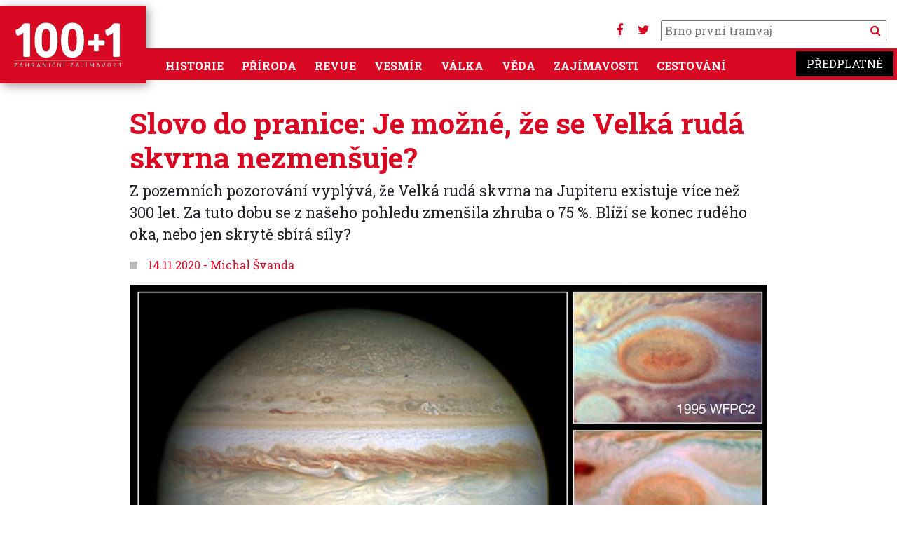

--- FILE ---
content_type: text/html; charset=UTF-8
request_url: https://www.stoplusjednicka.cz/slovo-do-pranice-je-mozne-ze-se-velka-ruda-skvrna-nezmensuje
body_size: 9452
content:
<!DOCTYPE html><html lang="cs" dir="ltr" prefix="og: https://ogp.me/ns#"><head><script src="https://ssp.seznam.cz/static/js/ssp.js"></script><script src="https://ssp.seznam.cz/static/js/popup.js"></script><script src="https://d.seznam.cz/recass/js/sznrecommend-measure.min.js" data-webid="32"></script><script src="https://d.seznam.cz/recass/js/sznrecommend.min.js"></script><script>(function (w, d, s, l, i) {
w[l] = w[l] || [];
w[l].push({
'gtm.start': new Date().getTime(), event: 'gtm.js'
});
var f = d.getElementsByTagName(s)[0],
j = d.createElement(s), dl = l != 'dataLayer' ? '&l=' + l : '';
j.async = true;
j.src =
'https://www.googletagmanager.com/gtm.js?id=' + i + dl;
f.parentNode.insertBefore(j, f);
})(window, document, 'script', 'dataLayer', 'GTM-KKM44J');</script> <script>
(function (w, d, s, l, i) {
w[l] = w[l] || [];
w[l].push({
'gtm.start': new Date().getTime(), event: 'gtm.js'
});
var f = d.getElementsByTagName(s)[0],
j = d.createElement(s), dl = l != 'dataLayer' ? '&l=' + l : '';
j.async = true;
j.src =
'https://www.googletagmanager.com/gtm.js?id=' + i + dl;
f.parentNode.insertBefore(j, f);
})(window, document, 'script', 'dataLayer', 'GTM-W5HMBC');
</script><script>
sssp.conf.preparePositionsCallback = function () {
// příkazy k provedení
};
if (sssp.displaySeznamAds()) {
} else {
(function (w, d, s, l, i) {
w[l] = w[l] || [];
w[l].push({
'gtm.start':
new Date().getTime(), event: 'gtm.js'
});
var f = d.getElementsByTagName(s)[0],
j = d.createElement(s), dl = l != 'dataLayer' ? '&l=' + l : '';
j.async = true;
j.src =
'https://www.googletagmanager.com/gtm.js?id=' + i + dl;
f.parentNode.insertBefore(j, f);
})(window, document, 'script', 'dataLayer', 'GTM-WTMBRWH');
}
</script><meta charset="utf-8" /><noscript><style>form.antibot * :not(.antibot-message) { display: none !important; }</style></noscript><link rel="canonical" href="https://www.stoplusjednicka.cz/slovo-do-pranice-je-mozne-ze-se-velka-ruda-skvrna-nezmensuje" /><meta property="og:image" content="https://www.stoplusjednicka.cz/sites/default/files/clankyold/obrazky/1/6/0/5/3/0/8/9/4/0/heic1410b.jpg" /><meta name="Generator" content="Drupal 10 (https://www.drupal.org)" /><meta name="MobileOptimized" content="width" /><meta name="HandheldFriendly" content="true" /><meta name="viewport" content="width=device-width, initial-scale=1.0" /><link rel="icon" href="/sites/default/files/favicon.ico" type="image/vnd.microsoft.icon" /><title>Slovo do pranice: Je možné, že se Velká rudá skvrna nezmenšuje? | 100+1 zahraniční zajímavost</title><link rel="stylesheet" media="all" href="/modules/contrib/ajax_loader/css/throbber-general.css?t8ymet" /><link rel="stylesheet" media="all" href="/core/misc/components/progress.module.css?t8ymet" /><link rel="stylesheet" media="all" href="/core/misc/components/ajax-progress.module.css?t8ymet" /><link rel="stylesheet" media="all" href="/core/modules/system/css/components/align.module.css?t8ymet" /><link rel="stylesheet" media="all" href="/core/modules/system/css/components/fieldgroup.module.css?t8ymet" /><link rel="stylesheet" media="all" href="/core/modules/system/css/components/container-inline.module.css?t8ymet" /><link rel="stylesheet" media="all" href="/core/modules/system/css/components/clearfix.module.css?t8ymet" /><link rel="stylesheet" media="all" href="/core/modules/system/css/components/details.module.css?t8ymet" /><link rel="stylesheet" media="all" href="/core/modules/system/css/components/hidden.module.css?t8ymet" /><link rel="stylesheet" media="all" href="/core/modules/system/css/components/item-list.module.css?t8ymet" /><link rel="stylesheet" media="all" href="/core/modules/system/css/components/js.module.css?t8ymet" /><link rel="stylesheet" media="all" href="/core/modules/system/css/components/nowrap.module.css?t8ymet" /><link rel="stylesheet" media="all" href="/core/modules/system/css/components/position-container.module.css?t8ymet" /><link rel="stylesheet" media="all" href="/core/modules/system/css/components/reset-appearance.module.css?t8ymet" /><link rel="stylesheet" media="all" href="/core/modules/system/css/components/resize.module.css?t8ymet" /><link rel="stylesheet" media="all" href="/core/modules/system/css/components/system-status-counter.css?t8ymet" /><link rel="stylesheet" media="all" href="/core/modules/system/css/components/system-status-report-counters.css?t8ymet" /><link rel="stylesheet" media="all" href="/core/modules/system/css/components/system-status-report-general-info.css?t8ymet" /><link rel="stylesheet" media="all" href="/core/modules/system/css/components/tablesort.module.css?t8ymet" /><link rel="stylesheet" media="all" href="/modules/contrib/blazy/css/blazy.css?t8ymet" /><link rel="stylesheet" media="all" href="/modules/contrib/blazy/css/components/blazy.blur.css?t8ymet" /><link rel="stylesheet" media="all" href="/modules/contrib/blazy/css/components/blazy.loading.css?t8ymet" /><link rel="stylesheet" media="all" href="/core/modules/views/css/views.module.css?t8ymet" /><link rel="stylesheet" media="all" href="/modules/contrib/ajax_loader/css/three-bounce.css?t8ymet" /><link rel="stylesheet" media="all" href="/modules/contrib/extlink/css/extlink.css?t8ymet" /><link rel="stylesheet" media="all" href="/themes/contrib/radix/assets/css/radix.style.css?t8ymet" /><link rel="stylesheet" media="all" href="//fonts.googleapis.com/css2?family=Roboto:wght@300;400;700&amp;display=swap" /><link rel="stylesheet" media="all" href="//fonts.googleapis.com/css2?family=Roboto+Slab:wght@300;400;700&amp;display=swap" /><link rel="stylesheet" media="all" href="//fonts.googleapis.com/css2?family=Open+Sans:wght@300;400;700" /><link rel="stylesheet" media="all" href="/themes/custom/stovka/assets/css/stovka.style.css?t8ymet" /></head><body class="path-node page-node-type-article"><noscript><iframe src="https://www.googletagmanager.com/ns.html?id=GTM-WTMBRWH" ;
height="0" width="0" style="display:none;visibility:hidden"></iframe></noscript><a href="#main-content" class="visually-hidden focusable skip-link"> Přejít k hlavnímu obsahu</a><div class="dialog-off-canvas-main-canvas" data-off-canvas-main-canvas><div class="page"><div class="reklama"><div class="clear clearfix"></div><div id="div-gpt-ad-1432640913018-26"></div><div id="ssp-zone-70186"></div><div id='da_leaderboard_top'><script>
googletag.cmd.push(function() { googletag.display('da_leaderboard_top'); });
</script></div><div class="clear clearfix"></div></div><script src="https://use.fontawesome.com/bc8e634ef0.js"></script><nav class=" navbar-main navbar navbar-expand-xl justify-content-between navbar-light sticky-top bg-white"><div class="container no-padding mainmenumobile position-relative"><div class="settings-tray-editable block block--stovka-branding" data-drupal-settingstray="editable"> <a href="/index.php/" class="navbar-brand d-flex align-items-center " aria-label=""> <img src="https://www.stoplusjednicka.cz/themes/custom/stovka/assets/img/100+1_claim.svg" width="162" height="71" alt="100+1 zahraniční zajímavost logo" /> </a></div><div class="mobilemenubuttons"> <button class="navbar-toggler" type="button" data-toggle="collapse" data-target=".navbar-collapse" aria-controls="navbar-collapse" aria-expanded="false" aria-label="Toggle navigation"> <i class="fa fa-bars" aria-hidden="true"></i> </button> <button class="navbar-toggler" type="button" data-toggle="collapse" data-target=".navbar-collapse2" aria-controls="navbar-collapse2" aria-expanded="false" aria-label="Toggle navigation"> <i class="fa fa-search"></i> </button></div><div class="hledani d-none d-xl-block"><div class="socmenu"><a target="_blank" href="https://www.facebook.com/stoplusjednicka"><i class="fa fa-facebook" aria-hidden="true"></i></a> <a target="_blank" href="https://twitter.com/stoplusjednicka"><i class="fa fa-twitter" aria-hidden="true"></i></a></div><form action="/hledej" method="get" id="views-exposed-form-product-catalog-product-catalog-search" accept-charset="UTF-8"><div class="form-item js-form-item form-type-textfield js-form-type-textfield form-item-text js-form-item-text"> <input placeholder="" data-drupal-selector="edit-text" type="text" id="edit-text" name="filtr" value="" size="30" maxlength="128" class="pl-1 form-text"> <button type="submit" class="search_button"><i class="fa fa-search" aria-hidden="true"></i> </button></div></form></div><div id="" class="collapse navbar-collapse2 navbar-collapse-main bg-primary"><div class="hledani "><form action="/hledej" method="get" id="views-exposed-form-product-catalog-product-catalog-search" accept-charset="UTF-8"><div class="form-item js-form-item form-type-textfield js-form-type-textfield form-item-text js-form-item-text"> <input placeholder="" data-drupal-selector="edit-text" type="text" id="edit-text" name="filtr" value="" size="30" maxlength="128" class="pl-1 form-text"> <button type="submit" class="search_button">Vyhledat</button></div></form></div></div><div id="" class="collapse navbar-collapse navbar-collapse-main bg-primary"><div class="mr-auto"><div class="settings-tray-editable block block--stovka-main-menu" data-drupal-settingstray="editable"><ul class="nav navbar-nav"><li class="nav-item dropdown"> <a href="/index.php/historie" class="nav-link" data-drupal-link-system-path="taxonomy/term/7">Historie</a></li><li class="nav-item dropdown"> <a href="/index.php/priroda" class="nav-link" data-drupal-link-system-path="taxonomy/term/6">Příroda</a></li><li class="nav-item dropdown"> <a href="/index.php/revue" class="nav-link" data-drupal-link-system-path="taxonomy/term/3">Revue</a></li><li class="nav-item dropdown"> <a href="/index.php/vesmir" class="nav-link" data-drupal-link-system-path="taxonomy/term/5">Vesmír</a></li><li class="nav-item dropdown"> <a href="/index.php/valka" class="nav-link" data-drupal-link-system-path="taxonomy/term/8">Válka</a></li><li class="nav-item dropdown"> <a href="/index.php/veda" class="nav-link" data-drupal-link-system-path="taxonomy/term/4">Věda</a></li><li class="nav-item dropdown"> <a href="/index.php/zajimavosti" class="nav-link" data-drupal-link-system-path="taxonomy/term/1">Zajímavosti</a></li><li class="nav-item dropdown"> <a href="/index.php/cestovani" class="nav-link" data-drupal-link-system-path="taxonomy/term/2">Cestování</a></li></ul></div></div><div> <a target="_blank" class="predplatne ff-rs" href="https://www.epublishing.cz/predplatne-stoplusjednicka-puvodni">Předplatné</a></div></div></div> </nav> <main class="pt-2 pb-5"> <header class="page__header mb-3"><div class="container-fluid mw-1380"><div data-drupal-messages-fallback class="hidden"></div></div> </header><div class="page__content container"><div class=""><div class="block block--stovka-content"> <article class="node article article--full"><div class="row"><div class="col-12 mw-940 m-auto"><h1 class="c-primary font-weight-bold">Slovo do pranice: Je možné, že se Velká rudá skvrna nezmenšuje?</h1><div class="perex fs-16"><div class="text-left article__field-perex"><p>Z pozemních pozorování vyplývá, že Velká rudá skvrna na Jupiteru existuje více než 300 let. Za tuto dobu se z našeho pohledu zmenšila zhruba o 75 %. Blíží se konec rudého oka, nebo jen skrytě sbírá síly?</p></div><div id="ssp-zone-73300"></div></div><div class="mt-2 title-square"> <span class="square"> </span> <span>14.11.2020</span> <span> - </span> <a href="/taxonomy/term/269" target="_blank">Michal Švanda</a></div></div><div class="col-12"><script src="https://ajax.googleapis.com/ajax/libs/jquery/1.11.1/jquery.min.js"></script><link href="https://cdnjs.cloudflare.com/ajax/libs/fotorama/4.6.4/fotorama.css" rel="stylesheet"><script src="https://cdnjs.cloudflare.com/ajax/libs/fotorama/4.6.4/fotorama.js"></script><div class="row mt-3"><div class="col-12 mw-940" style="max-width: 940px; margin: auto"><div id="fotorama2" class="fotorama2 image-count-1" data-keyboard="false" data-click="false" data-width="100%" data-thumbheight="130" data-ratio="910/600" data-nav="thumbs" data-allowfullscreen="true" > <a class="" href="/sites/default/files/styles/x910_600/public/clankyold/obrazky/1/6/0/5/3/0/8/9/4/0/heic1410b.jpg?itok=c5Zspzdx" data-caption="&lt;p&gt;Snímky Velké rudé skvrny, jak je pořídil Hubbleův teleskop. Zatímco v roce 1995 měřila v průměru necelých 21 tisíc kilometrů, o 19 let později to bylo již jen necelých 16 tisíc kilometrů.&lt;/p&gt;" data-full="/sites/default/files/styles/x1200/public/clankyold/obrazky/1/6/0/5/3/0/8/9/4/0/heic1410b.jpg?itok=0FGfmd6u"> <img loading="lazy" src="/sites/default/files/styles/x_100/public/clankyold/obrazky/1/6/0/5/3/0/8/9/4/0/heic1410b.jpg?itok=KRqqGfdZ" width="195" height="130" class="img-fluid" /></a></div></div></div> <br/></div></div><div class="row"><div class="col-12 mw-940 m-auto"><div class="reklamavclanku text-center"> <br/><div id="ex_1001_smr"></div><div id="ssp-zone-70187"></div><div id='da_square'><script>
googletag.cmd.push(function () {
googletag.display('da_square');
});
</script></div></div></div></div><hr class="mt-3 mb-4"><div class="row"><div class="col-12 mw-940 m-auto"><div class="text-left article__field-text"><p>Velká rudá skvrna je jednou z nezaměnitelných ozdob Jupitera. Obří vír, který v atmosféře naší největší planety existuje po více než tři staletí, zůstává až překvapivě stabilní a svými rozměry bezpečně přesahuje velikost Země. Jeho načervenalý vzhled tvoří zřejmě důsledek fotolýzy organických látek působením ultrafialového záření Slunce. <strong>Z moderních sledování vyplývá, že skvrnu neustále „přiživuje“ pohlcování drobných vírů v jižním atmosférickém pásu. Přesto se ze systematického měření zdá, že se v čase zmenšuje</strong>. Pozorování s vysokým rozlišením dokonce ukazovala odtrhávání rudých šupinek vlivem okolního proudění.&nbsp;</p><p><strong>TIP:&nbsp;<a href="https://www.stoplusjednicka.cz/tajemstvi-obri-planety-jupiter-zanika-velka-ruda-skvrna">Tajemství obří planety Jupiter: Zaniká Velká rudá skvrna?</a></strong></p><p>Někteří vědci tak vidí budoucnost Jupiterovy ozdoby skepticky, jiní však poukazují, že u vírového proudění jsou oscilace velikosti běžné. Jelikož <strong>Velká rudá skvrna představuje velmi hluboký útvar, reprezentuje zřejmě solidní množství kinetické energie. Některá pozorování dokonce naznačují, že se v jejím okolí již formují malé vírové útvary, které se pro ni zřejmě brzy stanou novým energetickým zdrojem</strong>. To vše svědčí o nesmírně bouřlivé dynamice plynu v atmosféře Jupitera.&nbsp;</p></div></div></div><div class="row"><div class="col-12 m-auto"></div></div><div class="row"><div class="col-12 mw-940 m-auto"></div></div><div class="row mb-1 mt-4"><div class="col-12 mw-940 m-auto"><div id="ssp-zone-73298"></div><div id="ssp-zone-118324"></div></div></div><div class="row tags mw-940 m-auto"><div class="col-sm-12 col-md-12 col-lg-6 "><h4 class="title-square">Témata</h4> <a href=/temata/jupiter class="badge badge-light"> Jupiter </a> <a href=/temata/velka-ruda-skvrna class="badge badge-light"> Velká rudá skvrna </a></div><div class="text-right zdroje col-sm-12 col-md-12 col-lg-6"><ul><li><div class="article__field-zdroj-textu-rich"><div class="field__label font-weight-bold"> Zdroj textu</div><div class="field__item"><p><a href="https://www.epublishing.cz/tajemstvi-vesmiru-1-22020" target="_blank" rel="noopener">Tajemství vesmíru</a></p></div></div></li><li><div class="article__field-zdroj-fotografii-rich"><div class="field__label font-weight-bold"> Zdroj fotografií</div><div class="field__item"><p>NASA, ESA, and A. Simon</p></div></div></li></ul></div></div><div class="row mt-4"><div class="col-12 mw-940 m-auto"><div class=" reklamavnodu text-center"><div id="ex_1001_rectangle"></div><div id="ssp-zone-73298"></div><div id="ex_1001_smr_mobil"></div><div id='da_square_2'><script>
googletag.cmd.push(function () {
googletag.display('da_square_2');
});
</script></div></div></div></div></article><hr class="mt-3 mb-5"><h2 class="title-square title-square__red">Další články v sekci</h2><div class="views-element-container"><div class="js-view-dom-id-ac6577461e8ef73566cf49f9be7f8515ba1bed9b2051b7afe2f7c2305ebfd962"><div id="views-bootstrap-souvisejici-clanky-block-1" class="grid views-view-grid"><div class="row"><div class="col-12 col-sm-12 col-md-6 col-lg-3 col-xl-3 mb-3"><div class="article__teaser article__default article__teaser__1col"><div class="article_img"><div data-content-gallery class="blazy blazy--content blazy--field blazy--field-obrazky blazy--field-obrazky--nahled-1col article__field-obrazky" data-blazy=""><div class="field__item"><a href="https://www.stoplusjednicka.cz/co-jsou-vesmirne-superklastry-dutiny" class="b-link"><div class="media media--blazy media--fx is-blur-client media--switch media--switch--content media--image is-b-loading" data-b-animation="blur" data-b-token="b-3cc255a5831"><img alt="Náhled" class="b-blur img-fluid" data-b-blur="1::f324f0c7cec0bd345890a95ed4744f1a::image/jpeg::/sites/default/files/styles/thumbnail/public/clanky/obrazky/2026-01-16/eso1833a.jpg?itok=Rq6PyeKU" decoding="async" src="data:image/svg+xml;charset=utf-8,%3Csvg%20xmlns%3D&#039;http%3A%2F%2Fwww.w3.org%2F2000%2Fsvg&#039;%20viewBox%3D&#039;0%200%201%201&#039;%2F%3E" /><img alt="" decoding="async" class="media__element b-lazy img-fluid" loading="lazy" data-src="/sites/default/files/styles/x680_450/public/clanky/obrazky/2026-01-16/eso1833a.jpg?itok=DW_WTB9i" src="data:image/svg+xml;charset=utf-8,%3Csvg%20xmlns%3D&#039;http%3A%2F%2Fwww.w3.org%2F2000%2Fsvg&#039;%20viewBox%3D&#039;0%200%201%201&#039;%2F%3E" width="680" height="450" /></div></a></div></div> <span class="tid_5"><div class="article__field-kategorie"><a href="/vesmir" hreflang="cs">Vesmír</a></div> </span></div><h3 class="mt-3 text-text"><a href="/co-jsou-vesmirne-superklastry-dutiny">Co jsou to vesmírné superklastry a dutiny?</a></h3> <span class="square_title text-primary">17.01.2026</span></div></div><div class="col-12 col-sm-12 col-md-6 col-lg-3 col-xl-3 mb-3"><div class="article__teaser article__default article__teaser__1col"><div class="article_img"><div data-content-gallery class="blazy blazy--content blazy--field blazy--field-obrazky blazy--field-obrazky--nahled-1col article__field-obrazky" data-blazy=""><div class="field__item"><a href="https://www.stoplusjednicka.cz/bez-marsu-byla-zeme-jina-ruda-planeta-je-mozna-tichym-architektem-klimatickych-zmen" class="b-link"><div class="media media--blazy media--fx is-blur-client media--switch media--switch--content media--image is-b-loading" data-b-animation="blur" data-b-token="b-894e695ee99"><img alt="Náhled" class="b-blur img-fluid" data-b-blur="1::a299c0ad040056f185069015c1023756::image/jpeg::/sites/default/files/styles/thumbnail/public/clanky/obrazky/2026-01-15/shutterstock_2165935323%2B.jpg?itok=sqB1qIq-" decoding="async" src="data:image/svg+xml;charset=utf-8,%3Csvg%20xmlns%3D&#039;http%3A%2F%2Fwww.w3.org%2F2000%2Fsvg&#039;%20viewBox%3D&#039;0%200%201%201&#039;%2F%3E" /><img alt="" decoding="async" class="media__element b-lazy img-fluid" loading="lazy" data-src="/sites/default/files/styles/x680_450/public/clanky/obrazky/2026-01-15/shutterstock_2165935323%2B.jpg?itok=tFN8BcWL" src="data:image/svg+xml;charset=utf-8,%3Csvg%20xmlns%3D&#039;http%3A%2F%2Fwww.w3.org%2F2000%2Fsvg&#039;%20viewBox%3D&#039;0%200%201%201&#039;%2F%3E" width="680" height="450" /></div></a></div></div> <span class="tid_5"><div class="article__field-kategorie"><a href="/vesmir" hreflang="cs">Vesmír</a></div> </span></div><h3 class="mt-3 text-text"><a href="/bez-marsu-byla-zeme-jina-ruda-planeta-je-mozna-tichym-architektem-klimatickych-zmen">Bez Marsu by byla Země jiná: Rudá planeta je možná tichým architektem klimatických změn</a></h3> <span class="square_title text-primary">16.01.2026</span></div></div><div class="col-12 col-sm-12 col-md-6 col-lg-3 col-xl-3 mb-3"><div class="article__teaser article__default article__teaser__1col"><div class="article_img"><div data-content-gallery class="blazy blazy--content blazy--field blazy--field-obrazky blazy--field-obrazky--nahled-1col article__field-obrazky" data-blazy=""><div class="field__item"><a href="https://www.stoplusjednicka.cz/astronauti-opousteji-iss-nasa-poprve-pristoupila-k-preventivni-evakuaci" class="b-link"><div class="media media--blazy media--fx is-blur-client media--switch media--switch--content media--image is-b-loading" data-b-animation="blur" data-b-token="b-fa32734ae81"><img alt="Náhled" class="b-blur img-fluid" data-b-blur="1::6765f491fa55edc87d62252588af02b3::image/jpeg::/sites/default/files/styles/thumbnail/public/clanky/obrazky/2026-01-14/jsc2025e011960_alt~large.jpg?itok=8_xnUJ6u" decoding="async" src="data:image/svg+xml;charset=utf-8,%3Csvg%20xmlns%3D&#039;http%3A%2F%2Fwww.w3.org%2F2000%2Fsvg&#039;%20viewBox%3D&#039;0%200%201%201&#039;%2F%3E" /><img alt="" decoding="async" class="media__element b-lazy img-fluid" loading="lazy" data-src="/sites/default/files/styles/x680_450/public/clanky/obrazky/2026-01-14/jsc2025e011960_alt~large.jpg?itok=6z0_yo3B" src="data:image/svg+xml;charset=utf-8,%3Csvg%20xmlns%3D&#039;http%3A%2F%2Fwww.w3.org%2F2000%2Fsvg&#039;%20viewBox%3D&#039;0%200%201%201&#039;%2F%3E" width="680" height="450" /></div></a></div></div> <span class="tid_5"><div class="article__field-kategorie"><a href="/vesmir" hreflang="cs">Vesmír</a></div> </span></div><h3 class="mt-3 text-text"><a href="/astronauti-opousteji-iss-nasa-poprve-pristoupila-k-preventivni-evakuaci">Astronauti opouštějí ISS: NASA poprvé přistoupila k preventivní evakuaci</a></h3> <span class="square_title text-primary">15.01.2026</span></div></div><div class="col-12 col-sm-12 col-md-6 col-lg-3 col-xl-3 mb-3"><div class="article__teaser article__default article__teaser__1col"><div class="article_img"><div data-content-gallery class="blazy blazy--content blazy--field blazy--field-obrazky blazy--field-obrazky--nahled-1col article__field-obrazky" data-blazy=""><div class="field__item"><a href="https://www.stoplusjednicka.cz/divoka-kaca-observator-very-rubinove-pozorovala-rekordne-rychle-rotujici-planetkuv" class="b-link"><div class="media media--blazy media--fx is-blur-client media--switch media--switch--content media--image is-b-loading" data-b-animation="blur" data-b-token="b-454bed514d7"><img alt="Náhled" class="b-blur img-fluid" data-b-blur="1::b630025c2dd84193be25ca83a1365d2b::image/jpeg::/sites/default/files/styles/thumbnail/public/clanky/obrazky/2026-01-14/noirlab2601a%2B.jpg?itok=4ZNQEzYc" decoding="async" src="data:image/svg+xml;charset=utf-8,%3Csvg%20xmlns%3D&#039;http%3A%2F%2Fwww.w3.org%2F2000%2Fsvg&#039;%20viewBox%3D&#039;0%200%201%201&#039;%2F%3E" /><img alt="" decoding="async" class="media__element b-lazy img-fluid" loading="lazy" data-src="/sites/default/files/styles/x680_450/public/clanky/obrazky/2026-01-14/noirlab2601a%2B.jpg?itok=lEKCth0S" src="data:image/svg+xml;charset=utf-8,%3Csvg%20xmlns%3D&#039;http%3A%2F%2Fwww.w3.org%2F2000%2Fsvg&#039;%20viewBox%3D&#039;0%200%201%201&#039;%2F%3E" width="680" height="450" /></div></a></div></div> <span class="tid_5"><div class="article__field-kategorie"><a href="/vesmir" hreflang="cs">Vesmír</a></div> </span></div><h3 class="mt-3 text-text"><a href="/divoka-kaca-observator-very-rubinove-pozorovala-rekordne-rychle-rotujici-planetkuv">Observatoř Very Rubinové pozorovala rekordně rychle rotující planetku</a></h3> <span class="square_title text-primary">14.01.2026</span></div></div></div></div></div></div><hr class="mt-3 mb-5"><div class="seznam_doporucujeme" data-szn-recass-box='{"zone_id": 32}'></div><div id="ssp-zone-73301"></div><div id="ssp-zone-70189"></div><link href="https://cdnjs.cloudflare.com/ajax/libs/fotorama/4.6.4/fotorama.css" rel="stylesheet"><script src="https://cdnjs.cloudflare.com/ajax/libs/fotorama/4.6.4/fotorama.js"></script><script>
$(function () {
var $fotoramaDiv = $('#fotorama2').fotorama();
var fotorama = $fotoramaDiv.data('fotorama');
jQuery('.fotorama__stage .fotorama__grab').on('click', function (e) {
if ($('#fotorama2').hasClass("full")) {
fotorama.cancelFullScreen();
$('#fotorama2').removeClass("full");
} else {
$('#fotorama2').addClass("full");
fotorama.requestFullScreen();
}
});
jQuery('.fotorama__stage .fotorama__grab').click(function (event) {
if ($(this).hasClass("fotorama--fullscreen")) {
var $fotoramaDiv = $(this).fotorama();
var fotorama = $fotoramaDiv.data('fotorama');
fotorama.cancelFullScreen();
$(this).removeClass("fotorama--fullscreen");
}
});
jQuery('.image-count-1').click(function () {
fotorama.requestFullScreen();
});
});
</script><link type="text/css" rel="stylesheet" href="https://www.stoplusjednicka.cz/themes/custom/stovka/lightGallery/dist/css/lightgallery-bundle.min.css" /><script src="https://www.stoplusjednicka.cz/themes/custom/stovka/lightGallery/dist/lightgallery.min.js"></script><script src="https://www.stoplusjednicka.cz/themes/custom/stovka/lightGallery/dist/plugins/relativeCaption/lg-relative-caption.min.js"></script><script src="https://www.stoplusjednicka.cz/themes/custom/stovka/lightGallery/dist/plugins/rotate/lg-rotate.min.js"></script><script src="https://www.stoplusjednicka.cz/themes/custom/stovka/lightGallery/dist/plugins/thumbnail/lg-thumbnail.min.js"></script><script src="https://www.stoplusjednicka.cz/themes/custom/stovka/lightGallery/dist/plugins/zoom/lg-zoom.min.js"></script><script src="https://www.stoplusjednicka.cz/themes/custom/stovka/lightGallery/dist/plugins/share/lg-share.min.js"></script><script src="https://www.stoplusjednicka.cz/themes/custom/stovka/lightGallery/dist/plugins/hash/lg-hash.min.js"></script><script type="text/javascript">
var galleryElement = document.getElementById('animated-thumbnails-gallery');
var lgInstance = lightGallery(galleryElement, {
plugins: [lgZoom, lgThumbnail, lgHash, lgShare],
licenseKey: 'testing_testing_testing',
hash: true,
download: false,
rotate: true,
showCloseIcon: true,
controls: true,
galleryId: 'galerie',
customSlideName: true,
thumbnail: true,
selector: '.gallery-item',
mobileSettings: {
download: false,
controls: false,
rotate: false
}
});
</script></div></div></div> </main> <footer class="page__footer"><div class="col-12 px-0 pb-5" style="background: #3a3030"><div class="mw-1380 bg-inherit pt-1 text-white justify-content-md-between align-items-md-center pl-3 pr-3"><div class="d-none d-lg-block d-xl-block"><div class="views-element-container"><div class="js-view-dom-id-b7f428a6d6aaec3bffd22da7079dfc3382a20d6136b8a39c747318a64f4b235c"><div class="row obalky_title"><div class="col-sm-12"> <span class="square_title text-white"><a target="_blank" href="https://www.epublishing.cz">Nové časopisy Extra Publishing</a></span></div></div><div class="obalky"><div class="obalka "><div class="field field-name-field-obalka field-type-image field-label-hidden"><div class="field-items"><div class="field-item even"><a href="http://www.epublishing.cz/1001-zahranicni-zajimavost-22026"><img typeof="foaf:Image" src="https://www.epublishing.cz/sites/default/files/obalky/2026/01/100zz260002_1001_2026_02-web212.jpg" width="145" height="212" alt="" /></a></div></div></div></div><div class="obalka "><div class="field field-name-field-obalka field-type-image field-label-hidden"><div class="field-items"><div class="field-item even"><a href="http://www.epublishing.cz/1001-historie-12026"><img typeof="foaf:Image" src="https://www.epublishing.cz/sites/default/files/obalky/2026/01/1001_historie_2026_01_212_web.jpg" width="145" height="212" alt="" /></a></div></div></div></div><div class="obalka "><div class="field field-name-field-obalka field-type-image field-label-hidden"><div class="field-items"><div class="field-item even"><a href="http://www.epublishing.cz/tajemstvi-vesmiru-1-22026"><img typeof="foaf:Image" src="https://www.epublishing.cz/sites/default/files/obalky/2026/01/tajve260001_vesmir_2026_1-2_titul212web.jpg" width="152" height="212" alt="" /></a></div></div></div></div><div class="obalka "><div class="field field-name-field-obalka field-type-image field-label-hidden"><div class="field-items"><div class="field-item even"><a href="http://www.epublishing.cz/rozmaryna-1-22026"><img typeof="foaf:Image" src="https://www.epublishing.cz/sites/default/files/obalky/2026/01/rozmaryna-2026-01_titul_web_212_0.jpg" width="159" height="212" alt="" /></a></div></div></div></div><div class="obalka "><div class="field field-name-field-obalka field-type-image field-label-hidden"><div class="field-items"><div class="field-item even"><a href="http://www.epublishing.cz/lovec-1-22026"><img typeof="foaf:Image" src="https://www.epublishing.cz/sites/default/files/obalky/2025/12/lovec260001_lovec_1-2-2026_titul212-web.jpg" width="152" height="211" alt="" /></a></div></div></div></div><div class="obalka "><div class="field field-name-field-obalka field-type-image field-label-hidden"><div class="field-items"><div class="field-item even"><a href="http://www.epublishing.cz/prezit-1-22026"><img typeof="foaf:Image" src="https://www.epublishing.cz/sites/default/files/obalky/2025/12/prezit_2026_01-02_212_web.jpg" width="152" height="212" alt="" /></a></div></div></div></div><div class="obalka "><div class="field field-name-field-obalka field-type-image field-label-hidden"><div class="field-items"><div class="field-item even"><a href="http://www.epublishing.cz/strelecka-revue-12026"><img typeof="foaf:Image" src="https://www.epublishing.cz/sites/default/files/obalky/2025/12/sr_1_2026_strre260001_titul212-web.jpg" width="150" height="212" alt="" /></a></div></div></div></div><div class="obalka casopis_last"><div class="field field-name-field-obalka field-type-image field-label-hidden"><div class="field-items"><div class="field-item even"><a href="http://www.epublishing.cz/dracek-1-22026"><img typeof="foaf:Image" src="https://www.epublishing.cz/sites/default/files/obalky/2025/12/drace260001_dracek_2026-01_titul212-web.jpg" width="173" height="212" alt="" /></a></div></div></div></div><div class="clear"></div></div></div></div></div><div class="clear"></div><div class="settings-tray-editable block block--basic block--footer" data-drupal-settingstray="editable"><div class="basic__body"></div></div></div></div></footer><div class=" mw-1380 bg-inherit mt-3 mb-3"><div class="col-10"><div class="footer-text"><div class="large-9 columns"> <a href="https://www.stoplusjednicka.cz/rss.xml">RSS</a> <a href="https://www.stoplusjednicka.cz/redakce">O serveru (Redakce)</a> <br>© Extra Publishing, s. r. o. 2007–2011. ISSN 1804-9907</div></div></div></div></div></div><div id='da_sticky'></div><script>
sssp.conf.preparePositionsCallback = function () {
// příkazy k provedení
};
if (sssp.displaySeznamAds()) {
if (window.innerWidth >= 1000) {
sssp.getAds([
{
// width
"zoneId": 70186,                                              // unikátní identifikátor reklamní zóny
"id": "ssp-zone-70186", // ID elementu, do kterého se vypisuje reklama
"width": 970,                                     // maximální šířka reklamy v zóně
"height": 210                                     // maximální výška reklamy v zóně
},
{
// square
"zoneId": 70187,                                              // unikátní identifikátor reklamní zóny
"id": "ssp-zone-70187", // ID elementu, do kterého se vypisuje reklama
"width": 480,                                     // maximální šířka reklamy v zóně
"height": 300                                     // maximální výška reklamy v zóně
},
{
// scr
"zoneId": 70188,                                              // unikátní identifikátor reklamní zóny
"id": "ssp-zone-70188", // ID elementu, do kterého se vypisuje reklama
"width": 300,                                     // maximální šířka reklamy v zóně
"height": 600                                     // maximální výška reklamy v zóně
},
{
// width
"zoneId": 70189,                                              // unikátní identifikátor reklamní zóny
"id": "ssp-zone-70189", // ID elementu, do kterého se vypisuje reklama
"width": 970,                                     // maximální šířka reklamy v zóně
"height": 210                                     // maximální výška reklamy v zóně
},
{
// jen pro clanky
"zoneId": 73298,                                              // unikátní identifikátor reklamní zóny
"id": "ssp-zone-73298", // ID elementu, do kterého se vypisuje reklama
},
]);
} else {
let mob_ads = [
{
// 73300 prosím nasadit do článku (za perex či první odstavec).
"zoneId": 73300,                                              // unikátní identifikátor reklamní zóny
"id": "ssp-zone-73300", // ID elementu, do kterého se vypisuje reklama
"width": 720,                                     // maximální šířka reklamy v zóně
"height": 1280                                     // maximální výška reklamy v zóně
},
{
// square 2
"zoneId": 73301,                                              // unikátní identifikátor reklamní zóny
"id": "ssp-zone-73301", // ID elementu, do kterého se vypisuje reklama
"width": 480,                                     // maximální šířka reklamy v zóně
"height": 480                                     // maximální výška reklamy v zóně
},
{
// square 3
"zoneId": 118324,                                           // unikátní identifikátor reklamní zóny
"id": "ssp-zone-118324",              // ID elementu, do kterého se vypisuje reklama
"width": 480,                                     // maximální šířka reklamy v zóně
"height": 480                                     // maximální výška reklamy v zóně
},
{
// square 3
"zoneId": 184366,                                           // unikátní identifikátor reklamní zóny
"id": "ssp-zone-184366",              // ID elementu, do kterého se vypisuje reklama
"width": 480,                                     // maximální šířka reklamy v zóně
"height": 480                                     // maximální výška reklamy v zóně
}
];
const configuration = [{
type: "mobile",
zoneId: 73299,
breakPoint: 480,
// onScrollElementId: "showPopUp",
fromFeed: true
}
];
getSznAdPopUp(configuration);
sssp.getAds(mob_ads);
}
}
</script><script type="application/json" data-drupal-selector="drupal-settings-json">{"path":{"baseUrl":"\/","pathPrefix":"","currentPath":"node\/14163","currentPathIsAdmin":false,"isFront":false,"currentLanguage":"cs"},"pluralDelimiter":"\u0003","suppressDeprecationErrors":true,"ajaxPageState":{"libraries":"eJxFju0OgzAIRV-osY-0UIsZE6UB_Oiefs5U_UPOueQG4AP7iwUyaoSHO3-rpIQaEsO3xnPevFxxz2DGZN78X25YhOtAzJeqTGTYTGFotGEqAXdnmseYdSnAXdOgkGmPScTNFUpz88oYzMGPu9Tb1XqSYynrCHGQ2W9ptWqOU0xwvLISbhbP2U2SF8YfPg9pHg","theme":"stovka","theme_token":null},"ajaxTrustedUrl":[],"ajaxLoader":{"markup":"\u003Cdiv class=\u0022ajax-throbber sk-flow\u0022\u003E\n              \u003Cdiv class=\u0022sk-flow-dot\u0022\u003E\u003C\/div\u003E\n              \u003Cdiv class=\u0022sk-flow-dot\u0022\u003E\u003C\/div\u003E\n              \u003Cdiv class=\u0022sk-flow-dot\u0022\u003E\u003C\/div\u003E\n            \u003C\/div\u003E","hideAjaxMessage":false,"alwaysFullscreen":true,"throbberPosition":"body"},"data":{"extlink":{"extTarget":false,"extTargetAppendNewWindowLabel":"(opens in a new window)","extTargetNoOverride":false,"extNofollow":false,"extTitleNoOverride":false,"extNoreferrer":true,"extFollowNoOverride":false,"extClass":"0","extLabel":"(odkaz je extern\u00ed)","extImgClass":false,"extSubdomains":true,"extExclude":"","extInclude":"","extCssExclude":"","extCssInclude":"","extCssExplicit":"","extAlert":false,"extAlertText":"Tento odkaz v\u00e1s zavede na extern\u00ed webov\u00e9 str\u00e1nky. Nejsme zodpov\u011bdni za jejich obsah.","extHideIcons":false,"mailtoClass":"0","telClass":"","mailtoLabel":"(link sends email)","telLabel":"(link is a phone number)","extUseFontAwesome":false,"extIconPlacement":"append","extPreventOrphan":false,"extFaLinkClasses":"fa fa-external-link","extFaMailtoClasses":"fa fa-envelope-o","extAdditionalLinkClasses":"","extAdditionalMailtoClasses":"","extAdditionalTelClasses":"","extFaTelClasses":"fa fa-phone","whitelistedDomains":[],"extExcludeNoreferrer":""}},"statistics":{"data":{"nid":"14163"},"url":"\/modules\/contrib\/statistics\/statistics.php"},"blazy":{"loadInvisible":false,"offset":100,"saveViewportOffsetDelay":50,"validateDelay":25,"container":"","loader":true,"unblazy":false,"visibleClass":false,"compat":true},"blazyIo":{"disconnect":false,"rootMargin":"0px","threshold":[0,0.25,0.5,0.75,1]},"user":{"uid":0,"permissionsHash":"5672761db9e318ae08513ffe1a7b6c8b5e57cd3fa6da2ed8d2dc947a1204ee0c"}}</script><script src="/modules/contrib/blazy/js/polyfill/blazy.polyfill.min.js?t8ymet"></script><script src="/core/assets/vendor/jquery/jquery.min.js?v=3.7.1"></script><script src="/modules/contrib/blazy/js/polyfill/blazy.classlist.min.js?t8ymet"></script><script src="/modules/contrib/blazy/js/polyfill/blazy.promise.min.js?t8ymet"></script><script src="/modules/contrib/blazy/js/polyfill/blazy.raf.min.js?t8ymet"></script><script src="/core/assets/vendor/once/once.min.js?v=1.0.1"></script><script src="/sites/default/files/languages/cs_HGWG_PtlnLZKHGtKo_7pQGhu_8X92di-BeEKuadOXQs.js?t8ymet"></script><script src="/core/misc/drupalSettingsLoader.js?v=10.4.7"></script><script src="/core/misc/drupal.js?v=10.4.7"></script><script src="/core/misc/drupal.init.js?v=10.4.7"></script><script src="/core/misc/debounce.js?v=10.4.7"></script><script src="/modules/contrib/blazy/js/dblazy.min.js?t8ymet"></script><script src="/modules/contrib/blazy/js/plugin/blazy.once.min.js?t8ymet"></script><script src="/modules/contrib/blazy/js/plugin/blazy.sanitizer.min.js?t8ymet"></script><script src="/modules/contrib/blazy/js/plugin/blazy.dom.min.js?t8ymet"></script><script src="/modules/contrib/blazy/js/base/blazy.base.min.js?t8ymet"></script><script src="/modules/contrib/blazy/js/plugin/blazy.dataset.min.js?t8ymet"></script><script src="/modules/contrib/blazy/js/plugin/blazy.viewport.min.js?t8ymet"></script><script src="/modules/contrib/blazy/js/plugin/blazy.xlazy.min.js?t8ymet"></script><script src="/modules/contrib/blazy/js/plugin/blazy.observer.min.js?t8ymet"></script><script src="/modules/contrib/blazy/js/plugin/blazy.animate.min.js?t8ymet"></script><script src="/modules/contrib/blazy/js/plugin/blazy.loading.min.js?t8ymet"></script><script src="/modules/contrib/blazy/js/polyfill/blazy.webp.min.js?t8ymet"></script><script src="/modules/contrib/blazy/js/base/blazy.min.js?t8ymet"></script><script src="/modules/contrib/blazy/js/base/io/bio.min.js?t8ymet"></script><script src="/modules/contrib/blazy/js/base/io/bio.media.min.js?t8ymet"></script><script src="/modules/contrib/blazy/js/components/blazy.blur.min.js?t8ymet"></script><script src="/modules/contrib/blazy/js/base/blazy.drupal.min.js?t8ymet"></script><script src="/modules/contrib/blazy/js/blazy.load.min.js?t8ymet"></script><script src="/modules/contrib/blazy/js/blazy.compat.min.js?t8ymet"></script><script src="/core/assets/vendor/tabbable/index.umd.min.js?v=6.2.0"></script><script src="/core/misc/progress.js?v=10.4.7"></script><script src="/core/assets/vendor/loadjs/loadjs.min.js?v=4.3.0"></script><script src="/core/misc/announce.js?v=10.4.7"></script><script src="/core/misc/message.js?v=10.4.7"></script><script src="/core/misc/ajax.js?v=10.4.7"></script><script src="/modules/contrib/ajax_loader/js/ajax-throbber.js?v=1.x"></script><script src="/modules/contrib/extlink/js/extlink.js?v=10.4.7"></script><script src="/modules/contrib/statistics/statistics.js?v=10.4.7"></script><script src="/themes/custom/stovka/assets/js/stovka.script.js?v=2.3.5"></script><script src="/themes/custom/stovka/assets/js/place.js?v=2.3.5"></script><script src="/themes/custom/stovka/assets/js/custom.js?v=2.3.5"></script><script>
sznRecass.getRecommendationsByTags();
</script></body></html>